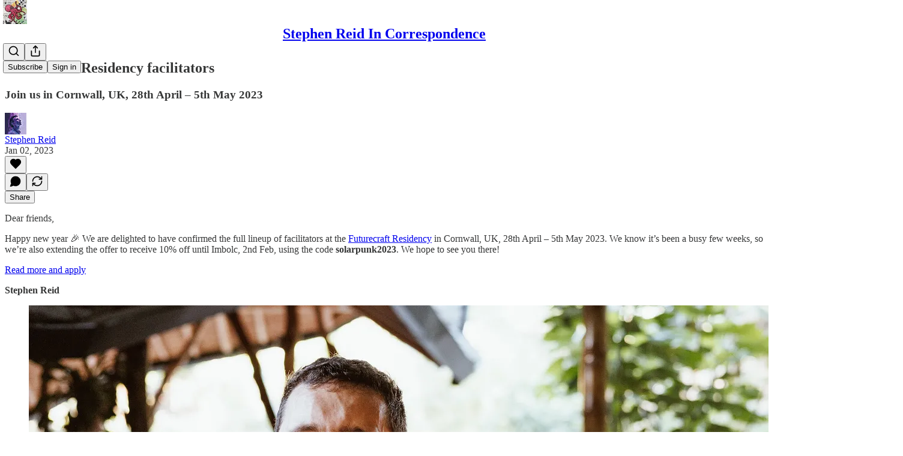

--- FILE ---
content_type: application/javascript; charset=UTF-8
request_url: https://stephenreid.substack.com/cdn-cgi/challenge-platform/scripts/jsd/main.js
body_size: 4794
content:
window._cf_chl_opt={oPNF3:'g'};~function(v4,e,K,B,o,j,c,L,S){v4=F,function(J,N,vD,v3,l,O){for(vD={J:440,N:420,l:412,O:465,d:469,m:468,V:423,H:396,X:448,y:422,k:393,W:383},v3=F,l=J();!![];)try{if(O=-parseInt(v3(vD.J))/1*(-parseInt(v3(vD.N))/2)+parseInt(v3(vD.l))/3*(-parseInt(v3(vD.O))/4)+-parseInt(v3(vD.d))/5*(parseInt(v3(vD.m))/6)+parseInt(v3(vD.V))/7+-parseInt(v3(vD.H))/8+-parseInt(v3(vD.X))/9*(-parseInt(v3(vD.y))/10)+-parseInt(v3(vD.k))/11*(parseInt(v3(vD.W))/12),N===O)break;else l.push(l.shift())}catch(d){l.push(l.shift())}}(v,572470),e=this||self,K=e[v4(374)],B=function(vZ,vE,vx,vL,vG,v5,N,l,O){return vZ={J:456,N:442},vE={J:426,N:426,l:466,O:426,d:426,m:407,V:426,H:417,X:417,y:426},vx={J:451},vL={J:451,N:417,l:435,O:481,d:480,m:435,V:435,H:480,X:419,y:466,k:419,W:419,Q:426,Y:466,n:480,M:466,s:419,T:466,P:466,U:426,f:466,C:407},vG={J:453,N:417},v5=v4,N=String[v5(vZ.J)],l={'h':function(d){return null==d?'':l.g(d,6,function(m,v6){return v6=F,v6(vG.J)[v6(vG.N)](m)})},'g':function(V,H,X,v7,y,W,Q,Y,M,s,T,P,U,C,A,v0,v1,v2){if(v7=v5,null==V)return'';for(W={},Q={},Y='',M=2,s=3,T=2,P=[],U=0,C=0,A=0;A<V[v7(vL.J)];A+=1)if(v0=V[v7(vL.N)](A),Object[v7(vL.l)][v7(vL.O)][v7(vL.d)](W,v0)||(W[v0]=s++,Q[v0]=!0),v1=Y+v0,Object[v7(vL.m)][v7(vL.O)][v7(vL.d)](W,v1))Y=v1;else{if(Object[v7(vL.V)][v7(vL.O)][v7(vL.H)](Q,Y)){if(256>Y[v7(vL.X)](0)){for(y=0;y<T;U<<=1,C==H-1?(C=0,P[v7(vL.y)](X(U)),U=0):C++,y++);for(v2=Y[v7(vL.k)](0),y=0;8>y;U=1&v2|U<<1.74,H-1==C?(C=0,P[v7(vL.y)](X(U)),U=0):C++,v2>>=1,y++);}else{for(v2=1,y=0;y<T;U=U<<1|v2,H-1==C?(C=0,P[v7(vL.y)](X(U)),U=0):C++,v2=0,y++);for(v2=Y[v7(vL.W)](0),y=0;16>y;U=1&v2|U<<1.97,C==H-1?(C=0,P[v7(vL.y)](X(U)),U=0):C++,v2>>=1,y++);}M--,M==0&&(M=Math[v7(vL.Q)](2,T),T++),delete Q[Y]}else for(v2=W[Y],y=0;y<T;U=U<<1.83|1&v2,C==H-1?(C=0,P[v7(vL.Y)](X(U)),U=0):C++,v2>>=1,y++);Y=(M--,M==0&&(M=Math[v7(vL.Q)](2,T),T++),W[v1]=s++,String(v0))}if(Y!==''){if(Object[v7(vL.l)][v7(vL.O)][v7(vL.n)](Q,Y)){if(256>Y[v7(vL.X)](0)){for(y=0;y<T;U<<=1,H-1==C?(C=0,P[v7(vL.M)](X(U)),U=0):C++,y++);for(v2=Y[v7(vL.s)](0),y=0;8>y;U=v2&1.45|U<<1.97,C==H-1?(C=0,P[v7(vL.M)](X(U)),U=0):C++,v2>>=1,y++);}else{for(v2=1,y=0;y<T;U=v2|U<<1,H-1==C?(C=0,P[v7(vL.T)](X(U)),U=0):C++,v2=0,y++);for(v2=Y[v7(vL.X)](0),y=0;16>y;U=U<<1.31|v2&1,C==H-1?(C=0,P[v7(vL.P)](X(U)),U=0):C++,v2>>=1,y++);}M--,M==0&&(M=Math[v7(vL.U)](2,T),T++),delete Q[Y]}else for(v2=W[Y],y=0;y<T;U=U<<1|1&v2,H-1==C?(C=0,P[v7(vL.T)](X(U)),U=0):C++,v2>>=1,y++);M--,0==M&&T++}for(v2=2,y=0;y<T;U=U<<1.52|v2&1,C==H-1?(C=0,P[v7(vL.f)](X(U)),U=0):C++,v2>>=1,y++);for(;;)if(U<<=1,C==H-1){P[v7(vL.Y)](X(U));break}else C++;return P[v7(vL.C)]('')},'j':function(d,vS,v8){return vS={J:419},v8=v5,d==null?'':d==''?null:l.i(d[v8(vx.J)],32768,function(m,v9){return v9=v8,d[v9(vS.J)](m)})},'i':function(V,H,X,vv,y,W,Q,Y,M,s,T,P,U,C,A,v0,v2,v1){for(vv=v5,y=[],W=4,Q=4,Y=3,M=[],P=X(0),U=H,C=1,s=0;3>s;y[s]=s,s+=1);for(A=0,v0=Math[vv(vE.J)](2,2),T=1;T!=v0;v1=U&P,U>>=1,U==0&&(U=H,P=X(C++)),A|=(0<v1?1:0)*T,T<<=1);switch(A){case 0:for(A=0,v0=Math[vv(vE.N)](2,8),T=1;v0!=T;v1=U&P,U>>=1,0==U&&(U=H,P=X(C++)),A|=T*(0<v1?1:0),T<<=1);v2=N(A);break;case 1:for(A=0,v0=Math[vv(vE.J)](2,16),T=1;v0!=T;v1=U&P,U>>=1,0==U&&(U=H,P=X(C++)),A|=(0<v1?1:0)*T,T<<=1);v2=N(A);break;case 2:return''}for(s=y[3]=v2,M[vv(vE.l)](v2);;){if(C>V)return'';for(A=0,v0=Math[vv(vE.J)](2,Y),T=1;v0!=T;v1=P&U,U>>=1,0==U&&(U=H,P=X(C++)),A|=T*(0<v1?1:0),T<<=1);switch(v2=A){case 0:for(A=0,v0=Math[vv(vE.O)](2,8),T=1;T!=v0;v1=U&P,U>>=1,U==0&&(U=H,P=X(C++)),A|=T*(0<v1?1:0),T<<=1);y[Q++]=N(A),v2=Q-1,W--;break;case 1:for(A=0,v0=Math[vv(vE.d)](2,16),T=1;T!=v0;v1=U&P,U>>=1,0==U&&(U=H,P=X(C++)),A|=T*(0<v1?1:0),T<<=1);y[Q++]=N(A),v2=Q-1,W--;break;case 2:return M[vv(vE.m)]('')}if(W==0&&(W=Math[vv(vE.V)](2,Y),Y++),y[v2])v2=y[v2];else if(v2===Q)v2=s+s[vv(vE.H)](0);else return null;M[vv(vE.l)](v2),y[Q++]=s+v2[vv(vE.X)](0),W--,s=v2,0==W&&(W=Math[vv(vE.y)](2,Y),Y++)}}},O={},O[v5(vZ.N)]=l.h,O}(),o=g(),j={},j[v4(403)]='o',j[v4(478)]='s',j[v4(472)]='u',j[v4(391)]='z',j[v4(476)]='n',j[v4(425)]='I',j[v4(365)]='b',c=j,e[v4(390)]=function(J,N,O,V,vP,vT,vs,vR,X,y,W,Q,Y,M){if(vP={J:415,N:408,l:368,O:408,d:475,m:367,V:379,H:475,X:367,y:379,k:364,W:416,Q:451,Y:363,n:392},vT={J:402,N:451,l:372},vs={J:435,N:481,l:480,O:466},vR=v4,N===null||void 0===N)return V;for(X=z(N),J[vR(vP.J)][vR(vP.N)]&&(X=X[vR(vP.l)](J[vR(vP.J)][vR(vP.O)](N))),X=J[vR(vP.d)][vR(vP.m)]&&J[vR(vP.V)]?J[vR(vP.H)][vR(vP.X)](new J[(vR(vP.y))](X)):function(s,vw,T){for(vw=vR,s[vw(vT.J)](),T=0;T<s[vw(vT.N)];s[T+1]===s[T]?s[vw(vT.l)](T+1,1):T+=1);return s}(X),y='nAsAaAb'.split('A'),y=y[vR(vP.k)][vR(vP.W)](y),W=0;W<X[vR(vP.Q)];Q=X[W],Y=G(J,N,Q),y(Y)?(M='s'===Y&&!J[vR(vP.Y)](N[Q]),vR(vP.n)===O+Q?H(O+Q,Y):M||H(O+Q,N[Q])):H(O+Q,Y),W++);return V;function H(s,T,vi){vi=F,Object[vi(vs.J)][vi(vs.N)][vi(vs.l)](V,T)||(V[T]=[]),V[T][vi(vs.O)](s)}},L=v4(446)[v4(455)](';'),S=L[v4(364)][v4(416)](L),e[v4(477)]=function(J,N,vf,vg,l,O,m,V){for(vf={J:459,N:451,l:451,O:447,d:466,m:414},vg=v4,l=Object[vg(vf.J)](N),O=0;O<l[vg(vf.N)];O++)if(m=l[O],m==='f'&&(m='N'),J[m]){for(V=0;V<N[l[O]][vg(vf.l)];-1===J[m][vg(vf.O)](N[l[O]][V])&&(S(N[l[O]][V])||J[m][vg(vf.d)]('o.'+N[l[O]][V])),V++);}else J[m]=N[l[O]][vg(vf.m)](function(H){return'o.'+H})},E();function R(J,N,vy,vX,vH,vV,vl,l,O,d){vy={J:388,N:400,l:427,O:443,d:482,m:418,V:373,H:370,X:463,y:431,k:464,W:445,Q:381,Y:394,n:376,M:376,s:467,T:467,P:431,U:377,f:442,C:375},vX={J:458},vH={J:473,N:470,l:389,O:473},vV={J:464},vl=v4,l=e[vl(vy.J)],console[vl(vy.N)](e[vl(vy.l)]),O=new e[(vl(vy.O))](),O[vl(vy.d)](vl(vy.m),vl(vy.V)+e[vl(vy.l)][vl(vy.H)]+vl(vy.X)+l.r),l[vl(vy.y)]&&(O[vl(vy.k)]=5e3,O[vl(vy.W)]=function(va){va=vl,N(va(vV.J))}),O[vl(vy.Q)]=function(ve){ve=vl,O[ve(vH.J)]>=200&&O[ve(vH.J)]<300?N(ve(vH.N)):N(ve(vH.l)+O[ve(vH.O)])},O[vl(vy.Y)]=function(vr){vr=vl,N(vr(vX.J))},d={'t':h(),'lhr':K[vl(vy.n)]&&K[vl(vy.M)][vl(vy.s)]?K[vl(vy.n)][vl(vy.T)]:'','api':l[vl(vy.P)]?!![]:![],'payload':J},O[vl(vy.U)](B[vl(vy.f)](JSON[vl(vy.C)](d)))}function z(J,vM,vh,N){for(vM={J:368,N:459,l:462},vh=v4,N=[];J!==null;N=N[vh(vM.J)](Object[vh(vM.N)](J)),J=Object[vh(vM.l)](J));return N}function E(F2,F1,vA,vI,J,N,l,O,d){if(F2={J:388,N:431,l:405,O:369,d:438,m:424,V:441,H:441},F1={J:405,N:369,l:441},vA={J:382},vI=v4,J=e[vI(F2.J)],!J)return;if(!i())return;(N=![],l=J[vI(F2.N)]===!![],O=function(vj,m){if(vj=vI,!N){if(N=!![],!i())return;m=x(),R(m.r,function(V){Z(J,V)}),m.e&&I(vj(vA.J),m.e)}},K[vI(F2.l)]!==vI(F2.O))?O():e[vI(F2.d)]?K[vI(F2.d)](vI(F2.m),O):(d=K[vI(F2.V)]||function(){},K[vI(F2.H)]=function(vq){vq=vI,d(),K[vq(F1.J)]!==vq(F1.N)&&(K[vq(F1.l)]=d,O())})}function v(F4){return F4='MpNpZbYdQB,XMLHttpRequest,iframe,ontimeout,_cf_chl_opt;NaZoI3;Bshk0;IzgW1;qzjKa3;GBApq0;giyU9;KutOj0;QgiX4;Khftj4;Lfpaq4;zBhRN3;JSmY9;Ntxi4;oxFY5;TDAZ2;ldLC0,indexOf,40104KrEENh,error,sid,length,appendChild,rMCQfpcn13FRVmHzweXYs9Oglo$dED6bBGjNIP2+TLv8Aakuh45y7-SiqKUJxtW0Z,[native code],split,fromCharCode,random,xhr-error,keys,navigator,Function,getPrototypeOf,/jsd/oneshot/fc21b7e0d793/0.1627817841258385:1768266750:jEWEPFMRrRm_Smat6e5ASZ8QoWuo1jm4sgEbbhAr_7A/,timeout,4VhVqHo,push,href,12fVzAoV,201095lTIygf,success,postMessage,undefined,status,style,Array,number,oxFY5,string,isArray,call,hasOwnProperty,open,jCNy9,errorInfoObject,tabIndex,isNaN,includes,boolean,function,from,concat,loading,oPNF3,source,splice,/cdn-cgi/challenge-platform/h/,document,stringify,location,send,UHTeq3,Set,parent,onload,error on cf_chl_props,1750824epajlB,contentWindow,jsd,event,contentDocument,__CF$cv$params,http-code:,Ntxi4,symbol,d.cookie,77WkfCGp,onerror,display: none,2321576XXbbyy,/invisible/jsd,createElement,body,log,catch,sort,object,syUs3,readyState,/b/ov1/0.1627817841258385:1768266750:jEWEPFMRrRm_Smat6e5ASZ8QoWuo1jm4sgEbbhAr_7A/,join,getOwnPropertyNames,HnhLR9,riYFq1,KljLg4,823515TRhpYL,GsWUx0,map,Object,bind,charAt,POST,charCodeAt,1208426RTZuoG,now,1250tLfAIf,7543977RMqSaE,DOMContentLoaded,bigint,pow,_cf_chl_opt,chctx,removeChild,clientInformation,api,randomUUID,ntYsJ1,detail,prototype,floor,toString,addEventListener,cloudflare-invisible,1rRiueK,onreadystatechange'.split(','),v=function(){return F4},v()}function Z(l,O,F3,vc,d,m){if(F3={J:431,N:470,l:371,O:439,d:450,m:386,V:470,H:380,X:471,y:371,k:439,W:450,Q:386,Y:449,n:434,M:380},vc=v4,!l[vc(F3.J)])return;O===vc(F3.N)?(d={},d[vc(F3.l)]=vc(F3.O),d[vc(F3.d)]=l.r,d[vc(F3.m)]=vc(F3.V),e[vc(F3.H)][vc(F3.X)](d,'*')):(m={},m[vc(F3.y)]=vc(F3.k),m[vc(F3.W)]=l.r,m[vc(F3.Q)]=vc(F3.Y),m[vc(F3.n)]=O,e[vc(F3.M)][vc(F3.X)](m,'*'))}function b(J,vO,vF){return vO={J:457},vF=v4,Math[vF(vO.J)]()<J}function x(vC,vo,l,O,d,m,V){vo=(vC={J:398,N:444,l:474,O:395,d:362,m:399,V:452,H:384,X:430,y:460,k:387,W:429},v4);try{return l=K[vo(vC.J)](vo(vC.N)),l[vo(vC.l)]=vo(vC.O),l[vo(vC.d)]='-1',K[vo(vC.m)][vo(vC.V)](l),O=l[vo(vC.H)],d={},d=Ntxi4(O,O,'',d),d=Ntxi4(O,O[vo(vC.X)]||O[vo(vC.y)],'n.',d),d=Ntxi4(O,l[vo(vC.k)],'d.',d),K[vo(vC.m)][vo(vC.W)](l),m={},m.r=d,m.e=null,m}catch(H){return V={},V.r={},V.e=H,V}}function h(vd,vJ,J){return vd={J:388,N:436},vJ=v4,J=e[vJ(vd.J)],Math[vJ(vd.N)](+atob(J.t))}function I(O,d,vQ,vB,m,V,H,X,y,k,W,Q){if(vQ={J:483,N:413,l:388,O:373,d:427,m:370,V:406,H:397,X:443,y:482,k:418,W:464,Q:445,Y:411,n:427,M:404,s:409,T:409,P:378,U:427,f:410,C:433,A:361,v0:428,v1:371,v2:385,vY:377,vn:442},vB=v4,!b(0))return![];V=(m={},m[vB(vQ.J)]=O,m[vB(vQ.N)]=d,m);try{H=e[vB(vQ.l)],X=vB(vQ.O)+e[vB(vQ.d)][vB(vQ.m)]+vB(vQ.V)+H.r+vB(vQ.H),y=new e[(vB(vQ.X))](),y[vB(vQ.y)](vB(vQ.k),X),y[vB(vQ.W)]=2500,y[vB(vQ.Q)]=function(){},k={},k[vB(vQ.Y)]=e[vB(vQ.n)][vB(vQ.Y)],k[vB(vQ.M)]=e[vB(vQ.n)][vB(vQ.M)],k[vB(vQ.s)]=e[vB(vQ.d)][vB(vQ.T)],k[vB(vQ.P)]=e[vB(vQ.U)][vB(vQ.f)],k[vB(vQ.C)]=o,W=k,Q={},Q[vB(vQ.A)]=V,Q[vB(vQ.v0)]=W,Q[vB(vQ.v1)]=vB(vQ.v2),y[vB(vQ.vY)](B[vB(vQ.vn)](Q))}catch(Y){}}function G(J,N,l,vp,vb,O,m){vb=(vp={J:403,N:366,l:401,O:401,d:475,m:479,V:366},v4);try{O=N[l]}catch(V){return'i'}if(null==O)return O===void 0?'u':'x';if(vb(vp.J)==typeof O)try{if(vb(vp.N)==typeof O[vb(vp.l)])return O[vb(vp.O)](function(){}),'p'}catch(H){}return J[vb(vp.d)][vb(vp.m)](O)?'a':O===J[vb(vp.d)]?'C':!0===O?'T':!1===O?'F':(m=typeof O,vb(vp.V)==m?D(J,O)?'N':'f':c[m]||'?')}function g(vk,vK){return vk={J:432},vK=v4,crypto&&crypto[vK(vk.J)]?crypto[vK(vk.J)]():''}function D(J,N,vY,vt){return vY={J:461,N:461,l:435,O:437,d:480,m:447,V:454},vt=v4,N instanceof J[vt(vY.J)]&&0<J[vt(vY.N)][vt(vY.l)][vt(vY.O)][vt(vY.d)](N)[vt(vY.m)](vt(vY.V))}function i(vm,vN,J,N,l){return vm={J:436,N:421},vN=v4,J=3600,N=h(),l=Math[vN(vm.J)](Date[vN(vm.N)]()/1e3),l-N>J?![]:!![]}function F(J,N,l,a){return J=J-361,l=v(),a=l[J],a}}()

--- FILE ---
content_type: application/javascript
request_url: https://substackcdn.com/bundle/static/js/2365.ad7826ee.js
body_size: 2777
content:
"use strict";(self.webpackChunksubstack=self.webpackChunksubstack||[]).push([["2365"],{94285:function(e,t,r){r.d(t,{A:()=>n});let n={root:"root-ke3ITh",theme_error:"theme_error-EdHJ89",themeError:"theme_error-EdHJ89",xs:"xs-u94A3p",sm:"sm-rkc_jb",md:"md-FWdzy4",icon:"icon-JVHTJb",theme_accent:"theme_accent-BLPCPx",themeAccent:"theme_accent-BLPCPx",theme_success:"theme_success-K1reIy",themeSuccess:"theme_success-K1reIy",theme_select:"theme_select-db4cFz",themeSelect:"theme_select-db4cFz",theme_highlight:"theme_highlight-c5Va8G",themeHighlight:"theme_highlight-c5Va8G",theme_mono:"theme_mono-w3BrBe",themeMono:"theme_mono-w3BrBe"}},57241:function(e,t,r){r.d(t,{A:()=>n});let n={layout:"layout-q5QzAB"}},55739:function(e,t,r){r.d(t,{A:()=>n});let n={backdrop:"backdrop-IqiELY",transition:"transition-CrwMKT",from:"from-UFAeOt",to:"to-HQoi62"}},62614:function(e,t,r){r.d(t,{A:()=>n});let n={tag:"tag-XbOVLt",clickable:"clickable-nTmG6b",trailing:"trailing-TAQX7m",leading:"leading-mI5Ihl",fillIcon:"fillIcon-dQ0mii",theme_default:"theme_default-ZkFeoy",themeDefault:"theme_default-ZkFeoy",priority_primary:"priority_primary-uPxff5",priorityPrimary:"priority_primary-uPxff5",theme_accent:"theme_accent-Y2sqZY",themeAccent:"theme_accent-Y2sqZY",theme_error:"theme_error-Ob6GzK",themeError:"theme_error-Ob6GzK",theme_success:"theme_success-rIz3Am",themeSuccess:"theme_success-rIz3Am",theme_warn:"theme_warn-Cpi08d",themeWarn:"theme_warn-Cpi08d",theme_paid:"theme_paid-dQGqrS",themePaid:"theme_paid-dQGqrS",theme_substack:"theme_substack-jJ5UVL",themeSubstack:"theme_substack-jJ5UVL",theme_select:"theme_select-sAp6Wr",themeSelect:"theme_select-sAp6Wr",priority_secondary:"priority_secondary-AEjb79",prioritySecondary:"priority_secondary-AEjb79","priority_secondary-outline":"priority_secondary-outline-RpooJS",prioritySecondaryOutline:"priority_secondary-outline-RpooJS",priority_tertiary:"priority_tertiary-HMnJV4",priorityTertiary:"priority_tertiary-HMnJV4",media:"media-cKchX2"}},52820:function(e,t,r){r.d(t,{EL:()=>v,Kd:()=>h,S$:()=>x,WR:()=>g,Wk:()=>w,qL:()=>y});var n,i=r(69277),o=r(70408),a=r(10201),s=r(44383),l=r.n(s),u=r(17402),d=r(34835),c=r(94729),m=r(98149);let p={variantOverrides:{},experimentFeatures:{},experimentExposures:{}};function h(){return"undefined"!=typeof window&&(0,i._)({variantOverrides:{},experimentFeatures:{},experimentExposures:{}},l()(window._preloads,["variantOverrides","experimentFeatures","experimentExposures","pubIdOverride"]))||p}let _=h(),f="undefined"!=typeof window?null==(n=window._preloads)?void 0:n.siteConfigs:{},v=(e,t)=>{let r=t=>{if(!t||!e)return null;let r=e[t];return void 0===r?null:r},n=e=>{if(!e)return null;let n=r(e);if((0,m.rc)(n))return{intendedVariant:n,shouldLog:!1};if(t.variantOverrides&&e in t.variantOverrides)return{intendedVariant:t.variantOverrides[e],shouldLog:!1};let i=t.experimentExposures||{};if(i[e])return{intendedVariant:i[e],shouldLog:!1};let o=t.experimentFeatures||{};return o[e]?{intendedVariant:o[e],shouldLog:!0}:null},i=async(e,t,r)=>{if("undefined"!=typeof window){window._preloads.experimentExposures=window._preloads.experimentExposures||{};let n=window._preloads.experimentExposures;n[e]=t;try{await (0,c.x6)("/api/v1/experiment_exposure",{json:{experiment_name:e,variant_name:t,ignore_downsampling:!!r},method:"post"})}catch(t){delete n[e]}}};return{getExperimentVariant:e=>{let t=n(e);return t?t.intendedVariant:null},exposeExperiment:async function(e){let{ignoreDownsampling:t}=arguments.length>1&&void 0!==arguments[1]?arguments[1]:{},{intendedVariant:r,shouldLog:o}=n(e)||{};return!!o&&(await i(e,r,!!t),!0)},getExposedVariant:e=>{if(!e)return null;let n=r(e);if((0,m.rc)(n))return n;if(t.variantOverrides&&e in t.variantOverrides)return t.variantOverrides[e];let i=t.experimentExposures||{};return i[e]?i[e]:null},refreshExperimentVariants:async function(){let e,{ignoreDownsampling:t}=arguments.length>0&&void 0!==arguments[0]?arguments[0]:{};t&&(e=new URLSearchParams({ignore_downsampling:"true"}));let r=await (0,c.x6)("/api/v1/experiment_features",{method:"get",query:e});(null==r?void 0:r.features)&&(0,d.E)({experimentFeatures:r.features})}}},y=(0,u.createContext)(v(f,_));function x(e){let{siteConfigs:t={},experimentInfo:r,children:n}=e,i=r||_,o=(0,u.useMemo)(()=>v(t,i),[t,...Object.values(i)]);return(0,a.Y)(y.Provider,{value:o,children:n})}function w(){return(0,u.useContext)(y)}y.displayName="ExperimentsContext";let g=e=>{let t=(0,u.forwardRef)((t,r)=>{let n=w();return(0,a.Y)(e,(0,o._)((0,i._)({},n,t),{ref:r}))});return t.displayName="withExperimentsContext(".concat(e.displayName||e.name||"Anonymous",")"),t}},3084:function(e,t,r){r.d(t,{iB:()=>p});var n,i,o=r(69277),a=r(70408),s=r(10201),l=r(17402),u=r(94729);let d="undefined"!=typeof window&&null!=(i=null==(n=window._preloads)?void 0:n.publicationUserSettings)?i:{},c=e=>({getSettingForPubUser:t=>{if(!t||!e)return null;let r=e[t];return void 0===r?null:r}}),m=(0,l.createContext)((0,a._)((0,o._)({},c(d)),{changeUserSetting:()=>Promise.resolve(void 0)}));function p(e){let{preloadPubUserSettings:t={},children:r}=e,[n,i]=(0,l.useState)(t),d=(0,l.useCallback)(async(e,t)=>{i(r=>(0,a._)((0,o._)({},r),{[e]:t}));try{await (0,u.x6)("/api/v1/publication_user_settings/user",{method:"PUT",json:{type:e,value:t}})}catch(e){console.error(e)}},[i]),p=(0,l.useMemo)(()=>(0,a._)((0,o._)({},c(n)),{changeUserSetting:d}),[n,d]);return(0,s.Y)(m.Provider,{value:p,children:r})}m.displayName="PublicationUserSettingsContext"},46271:function(e,t,r){r.d(t,{Jd:()=>f,Qg:()=>v,ur:()=>y,vu:()=>_});var n,i,o,a,s=r(69277),l=r(70408),u=r(10201),d=r(17402),c=r(94729);let m="undefined"!=typeof window&&null!=(o=null==(n=window._preloads)?void 0:n.user)?o:null,p="undefined"!=typeof window&&null!=(a=null==(i=window._preloads)?void 0:i.userSettings)?a:{},h=(0,d.createContext)({user:m,setUser:()=>void 0,userSettings:p,changeSetting:()=>Promise.resolve()});function _(e){let{defaultValue:t,userSettings:r,children:n}=e,[i,o]=(0,d.useState)(t||m),[a,_]=(0,d.useState)(null!=r?r:p),f=async(e,t,r,n)=>{if(!i&&!(null==n?void 0:n.token))return;let o=a[e];_((0,l._)((0,s._)({},a),{[e]:t}));try{await (0,c.x6)("/api/v1/user-setting",{method:"PUT",json:{type:e,value_bool:"bool"!==r&&(r||"boolean"!=typeof t)?void 0:t,value_datetime:"datetime"!==r&&(r||"string"!=typeof t)?void 0:t,value_text:"text"===r?t:void 0,token:null==n?void 0:n.token}})}catch(t){if(t instanceof c.fk)alert(t.getMessage()),_(t=>(0,l._)((0,s._)({},t),{[e]:o}));else throw t}},v=(0,d.useMemo)(()=>({user:i,setUser:o,userSettings:a,changeSetting:f}),[i,a]);return(0,u.Y)(h.Provider,{value:v,children:n})}function f(){return(0,d.useContext)(h).user}function v(){return(0,d.useContext)(h).userSettings}function y(){return(0,d.useContext)(h)}h.displayName="UserContext"},48028:function(e,t,r){r.d(t,{I:()=>m});var n=r(69277),i=r(10201),o=r(38390),a=r(32485),s=r.n(a),l=r(17402),u=r(84014),d=r(11510),c=r(18359);let m=(0,l.forwardRef)((e,t)=>{let{children:r,className:a,fullscreenMobile:l,width:m,style:p,onClose:h,disableCloseOnBackdropClick:_,testId:f,initialFocus:v}=e,y=(0,d.Iu)(),x=y&&!l&&h;return(0,i.FD)(o.UC,{forceMount:!0,ref:t,"data-testid":f,className:s()(a,c.A.panel,y&&c.A.mobile,l&&c.A.fullscreenMobile),style:(0,n._)({width:y?void 0:m},p),onOpenAutoFocus:e=>{(null==v?void 0:v.current)&&(e.preventDefault(),v.current.focus())},onCloseAutoFocus:e=>{e.preventDefault()},onPointerDownOutside:e=>{e.preventDefault()},onEscapeKeyDown:e=>{_&&e.preventDefault()},children:[x&&(0,i.Y)(u.D,{close:h}),r]})});m.displayName="ModalPanel"},55734:function(e,t,r){r.d(t,{r:()=>p,p:()=>m});var n=r(10201),i=r(35426),o=r(32485),a=r.n(o),s=r(17402);let l="transition-vApOKl",u="mobile-v3F3YQ",d="from-yIK2iV",c="to-tgOjA4",m=e=>{let{children:t}=e;return(0,n.Y)(i.e.Child,{as:s.Fragment,enter:l,enterFrom:d,enterTo:c,leave:l,leaveFrom:c,leaveTo:d,children:t})},p=e=>{let{children:t}=e;return(0,n.Y)(i.e.Child,{as:s.Fragment,enter:a()(l,u),enterFrom:a()(d,u),enterTo:a()(c,u),leave:a()(l,u),leaveFrom:a()(c,u),leaveTo:a()(d,u),children:t})}}}]);